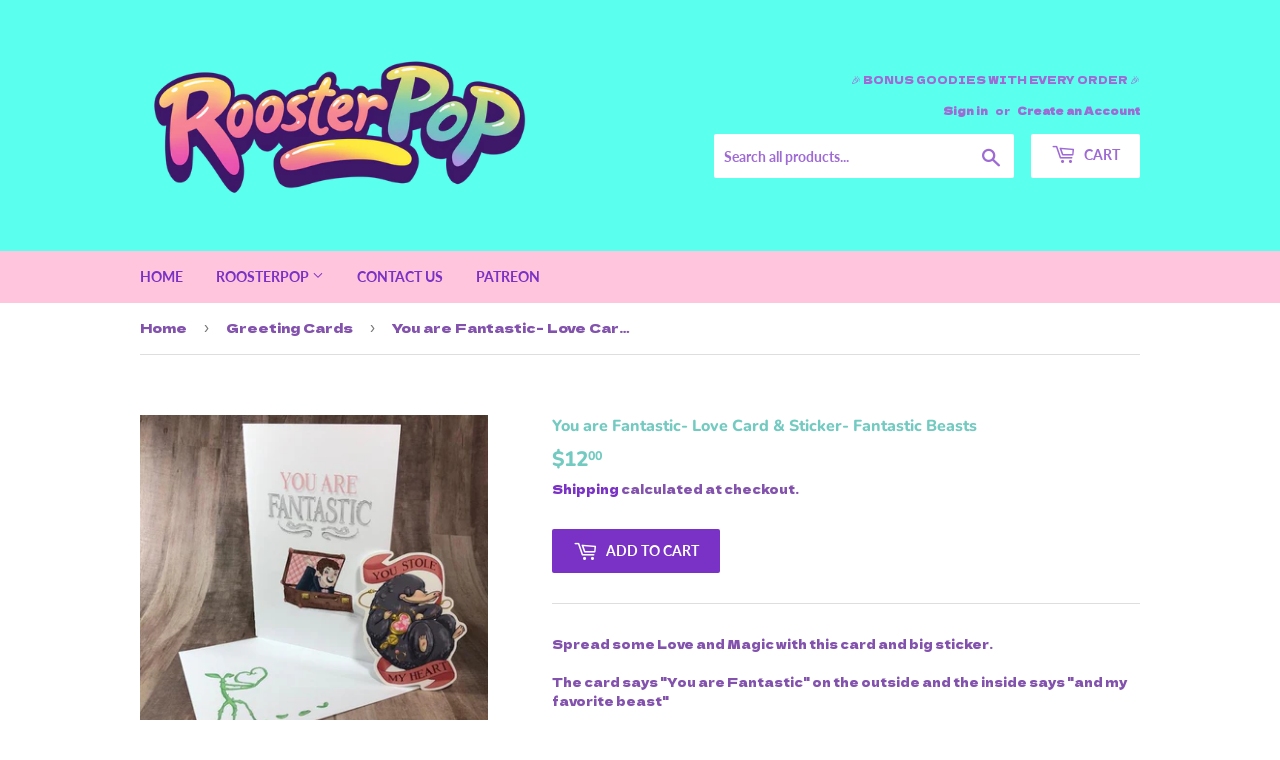

--- FILE ---
content_type: text/html; charset=utf-8
request_url: https://roosterpop.myshopify.com/collections/greeting-cards/products/you-are-fantasitc-love-card-bonus-sticker
body_size: 18245
content:
<!doctype html>
<html class="no-touch no-js">
<head>
  <script>(function(H){H.className=H.className.replace(/\bno-js\b/,'js')})(document.documentElement)</script>
  <!-- Basic page needs ================================================== -->
  <meta charset="utf-8">
  <meta http-equiv="X-UA-Compatible" content="IE=edge,chrome=1">

  

  <!-- Title and description ================================================== -->
  <title>
  You are Fantastic- Love Card &amp; Sticker- Fantastic Beasts &ndash; RoosterPOP
  </title>

  
    <meta name="description" content="Spread some Love and Magic with this card and big sticker. The card says &quot;You are Fantastic&quot; on the outside and the inside says &quot;and my favorite beast&quot; Item includes:CardPrinted envelopeHand cut big sticker- measures 4&quot;x 5.5&quot;(Card and envelope measure 5.5&quot;x8.5)Each card is hand made to order and takes 2-3 days to be sh">
  

  <!-- Product meta ================================================== -->
  <!-- /snippets/social-meta-tags.liquid -->




<meta property="og:site_name" content="RoosterPOP">
<meta property="og:url" content="https://roosterpop.myshopify.com/products/you-are-fantasitc-love-card-bonus-sticker">
<meta property="og:title" content="You are Fantastic- Love Card & Sticker- Fantastic Beasts">
<meta property="og:type" content="product">
<meta property="og:description" content="Spread some Love and Magic with this card and big sticker. The card says &quot;You are Fantastic&quot; on the outside and the inside says &quot;and my favorite beast&quot; Item includes:CardPrinted envelopeHand cut big sticker- measures 4&quot;x 5.5&quot;(Card and envelope measure 5.5&quot;x8.5)Each card is hand made to order and takes 2-3 days to be sh">

  <meta property="og:price:amount" content="12.00">
  <meta property="og:price:currency" content="USD">

<meta property="og:image" content="http://roosterpop.myshopify.com/cdn/shop/products/1-19_1200x1200.jpg?v=1548404487"><meta property="og:image" content="http://roosterpop.myshopify.com/cdn/shop/products/Screen_Shot_2019-01-25_at_2.19.28_AM_1200x1200.png?v=1548404489"><meta property="og:image" content="http://roosterpop.myshopify.com/cdn/shop/products/1-20_1200x1200.jpg?v=1548404490">
<meta property="og:image:secure_url" content="https://roosterpop.myshopify.com/cdn/shop/products/1-19_1200x1200.jpg?v=1548404487"><meta property="og:image:secure_url" content="https://roosterpop.myshopify.com/cdn/shop/products/Screen_Shot_2019-01-25_at_2.19.28_AM_1200x1200.png?v=1548404489"><meta property="og:image:secure_url" content="https://roosterpop.myshopify.com/cdn/shop/products/1-20_1200x1200.jpg?v=1548404490">


<meta name="twitter:card" content="summary_large_image">
<meta name="twitter:title" content="You are Fantastic- Love Card & Sticker- Fantastic Beasts">
<meta name="twitter:description" content="Spread some Love and Magic with this card and big sticker. The card says &quot;You are Fantastic&quot; on the outside and the inside says &quot;and my favorite beast&quot; Item includes:CardPrinted envelopeHand cut big sticker- measures 4&quot;x 5.5&quot;(Card and envelope measure 5.5&quot;x8.5)Each card is hand made to order and takes 2-3 days to be sh">


  <!-- Helpers ================================================== -->
  <link rel="canonical" href="https://roosterpop.myshopify.com/products/you-are-fantasitc-love-card-bonus-sticker">
  <meta name="viewport" content="width=device-width,initial-scale=1">

  <!-- CSS ================================================== -->
  <link href="//roosterpop.myshopify.com/cdn/shop/t/3/assets/theme.scss.css?v=130189048150127714911759259237" rel="stylesheet" type="text/css" media="all" />

  <!-- Header hook for plugins ================================================== -->
  <script>window.performance && window.performance.mark && window.performance.mark('shopify.content_for_header.start');</script><meta name="facebook-domain-verification" content="m4xp79exnwnj82kqs5m3rir130ek70">
<meta id="shopify-digital-wallet" name="shopify-digital-wallet" content="/7191658585/digital_wallets/dialog">
<link rel="alternate" type="application/json+oembed" href="https://roosterpop.myshopify.com/products/you-are-fantasitc-love-card-bonus-sticker.oembed">
<script async="async" src="/checkouts/internal/preloads.js?locale=en-US"></script>
<script id="shopify-features" type="application/json">{"accessToken":"cd2d7f340a4b92cbb0601b2c1417cdff","betas":["rich-media-storefront-analytics"],"domain":"roosterpop.myshopify.com","predictiveSearch":true,"shopId":7191658585,"locale":"en"}</script>
<script>var Shopify = Shopify || {};
Shopify.shop = "roosterpop.myshopify.com";
Shopify.locale = "en";
Shopify.currency = {"active":"USD","rate":"1.0"};
Shopify.country = "US";
Shopify.theme = {"name":"Supply","id":41888251993,"schema_name":"Supply","schema_version":"7.2.3","theme_store_id":679,"role":"main"};
Shopify.theme.handle = "null";
Shopify.theme.style = {"id":null,"handle":null};
Shopify.cdnHost = "roosterpop.myshopify.com/cdn";
Shopify.routes = Shopify.routes || {};
Shopify.routes.root = "/";</script>
<script type="module">!function(o){(o.Shopify=o.Shopify||{}).modules=!0}(window);</script>
<script>!function(o){function n(){var o=[];function n(){o.push(Array.prototype.slice.apply(arguments))}return n.q=o,n}var t=o.Shopify=o.Shopify||{};t.loadFeatures=n(),t.autoloadFeatures=n()}(window);</script>
<script id="shop-js-analytics" type="application/json">{"pageType":"product"}</script>
<script defer="defer" async type="module" src="//roosterpop.myshopify.com/cdn/shopifycloud/shop-js/modules/v2/client.init-shop-cart-sync_BdyHc3Nr.en.esm.js"></script>
<script defer="defer" async type="module" src="//roosterpop.myshopify.com/cdn/shopifycloud/shop-js/modules/v2/chunk.common_Daul8nwZ.esm.js"></script>
<script type="module">
  await import("//roosterpop.myshopify.com/cdn/shopifycloud/shop-js/modules/v2/client.init-shop-cart-sync_BdyHc3Nr.en.esm.js");
await import("//roosterpop.myshopify.com/cdn/shopifycloud/shop-js/modules/v2/chunk.common_Daul8nwZ.esm.js");

  window.Shopify.SignInWithShop?.initShopCartSync?.({"fedCMEnabled":true,"windoidEnabled":true});

</script>
<script>(function() {
  var isLoaded = false;
  function asyncLoad() {
    if (isLoaded) return;
    isLoaded = true;
    var urls = ["https:\/\/instafeed.nfcube.com\/cdn\/3681998f8d7118a3f039b680909bd612.js?shop=roosterpop.myshopify.com","https:\/\/inffuse.eventscalendar.co\/plugins\/shopify\/loader.js?app=calendar\u0026shop=roosterpop.myshopify.com\u0026shop=roosterpop.myshopify.com","\/\/cdn.shopify.com\/proxy\/ef81f1fd073efb1840605e82234fc3ebe3dd524b8808d1019fd1ed5110a06fe2\/static.cdn.printful.com\/static\/js\/external\/shopify-product-customizer.js?v=0.28\u0026shop=roosterpop.myshopify.com\u0026sp-cache-control=cHVibGljLCBtYXgtYWdlPTkwMA"];
    for (var i = 0; i < urls.length; i++) {
      var s = document.createElement('script');
      s.type = 'text/javascript';
      s.async = true;
      s.src = urls[i];
      var x = document.getElementsByTagName('script')[0];
      x.parentNode.insertBefore(s, x);
    }
  };
  if(window.attachEvent) {
    window.attachEvent('onload', asyncLoad);
  } else {
    window.addEventListener('load', asyncLoad, false);
  }
})();</script>
<script id="__st">var __st={"a":7191658585,"offset":-21600,"reqid":"4d03d039-04b2-404c-8b45-8dcad9d54ca7-1769017453","pageurl":"roosterpop.myshopify.com\/collections\/greeting-cards\/products\/you-are-fantasitc-love-card-bonus-sticker","u":"1e5a60b9e350","p":"product","rtyp":"product","rid":1970135302233};</script>
<script>window.ShopifyPaypalV4VisibilityTracking = true;</script>
<script id="captcha-bootstrap">!function(){'use strict';const t='contact',e='account',n='new_comment',o=[[t,t],['blogs',n],['comments',n],[t,'customer']],c=[[e,'customer_login'],[e,'guest_login'],[e,'recover_customer_password'],[e,'create_customer']],r=t=>t.map((([t,e])=>`form[action*='/${t}']:not([data-nocaptcha='true']) input[name='form_type'][value='${e}']`)).join(','),a=t=>()=>t?[...document.querySelectorAll(t)].map((t=>t.form)):[];function s(){const t=[...o],e=r(t);return a(e)}const i='password',u='form_key',d=['recaptcha-v3-token','g-recaptcha-response','h-captcha-response',i],f=()=>{try{return window.sessionStorage}catch{return}},m='__shopify_v',_=t=>t.elements[u];function p(t,e,n=!1){try{const o=window.sessionStorage,c=JSON.parse(o.getItem(e)),{data:r}=function(t){const{data:e,action:n}=t;return t[m]||n?{data:e,action:n}:{data:t,action:n}}(c);for(const[e,n]of Object.entries(r))t.elements[e]&&(t.elements[e].value=n);n&&o.removeItem(e)}catch(o){console.error('form repopulation failed',{error:o})}}const l='form_type',E='cptcha';function T(t){t.dataset[E]=!0}const w=window,h=w.document,L='Shopify',v='ce_forms',y='captcha';let A=!1;((t,e)=>{const n=(g='f06e6c50-85a8-45c8-87d0-21a2b65856fe',I='https://cdn.shopify.com/shopifycloud/storefront-forms-hcaptcha/ce_storefront_forms_captcha_hcaptcha.v1.5.2.iife.js',D={infoText:'Protected by hCaptcha',privacyText:'Privacy',termsText:'Terms'},(t,e,n)=>{const o=w[L][v],c=o.bindForm;if(c)return c(t,g,e,D).then(n);var r;o.q.push([[t,g,e,D],n]),r=I,A||(h.body.append(Object.assign(h.createElement('script'),{id:'captcha-provider',async:!0,src:r})),A=!0)});var g,I,D;w[L]=w[L]||{},w[L][v]=w[L][v]||{},w[L][v].q=[],w[L][y]=w[L][y]||{},w[L][y].protect=function(t,e){n(t,void 0,e),T(t)},Object.freeze(w[L][y]),function(t,e,n,w,h,L){const[v,y,A,g]=function(t,e,n){const i=e?o:[],u=t?c:[],d=[...i,...u],f=r(d),m=r(i),_=r(d.filter((([t,e])=>n.includes(e))));return[a(f),a(m),a(_),s()]}(w,h,L),I=t=>{const e=t.target;return e instanceof HTMLFormElement?e:e&&e.form},D=t=>v().includes(t);t.addEventListener('submit',(t=>{const e=I(t);if(!e)return;const n=D(e)&&!e.dataset.hcaptchaBound&&!e.dataset.recaptchaBound,o=_(e),c=g().includes(e)&&(!o||!o.value);(n||c)&&t.preventDefault(),c&&!n&&(function(t){try{if(!f())return;!function(t){const e=f();if(!e)return;const n=_(t);if(!n)return;const o=n.value;o&&e.removeItem(o)}(t);const e=Array.from(Array(32),(()=>Math.random().toString(36)[2])).join('');!function(t,e){_(t)||t.append(Object.assign(document.createElement('input'),{type:'hidden',name:u})),t.elements[u].value=e}(t,e),function(t,e){const n=f();if(!n)return;const o=[...t.querySelectorAll(`input[type='${i}']`)].map((({name:t})=>t)),c=[...d,...o],r={};for(const[a,s]of new FormData(t).entries())c.includes(a)||(r[a]=s);n.setItem(e,JSON.stringify({[m]:1,action:t.action,data:r}))}(t,e)}catch(e){console.error('failed to persist form',e)}}(e),e.submit())}));const S=(t,e)=>{t&&!t.dataset[E]&&(n(t,e.some((e=>e===t))),T(t))};for(const o of['focusin','change'])t.addEventListener(o,(t=>{const e=I(t);D(e)&&S(e,y())}));const B=e.get('form_key'),M=e.get(l),P=B&&M;t.addEventListener('DOMContentLoaded',(()=>{const t=y();if(P)for(const e of t)e.elements[l].value===M&&p(e,B);[...new Set([...A(),...v().filter((t=>'true'===t.dataset.shopifyCaptcha))])].forEach((e=>S(e,t)))}))}(h,new URLSearchParams(w.location.search),n,t,e,['guest_login'])})(!0,!0)}();</script>
<script integrity="sha256-4kQ18oKyAcykRKYeNunJcIwy7WH5gtpwJnB7kiuLZ1E=" data-source-attribution="shopify.loadfeatures" defer="defer" src="//roosterpop.myshopify.com/cdn/shopifycloud/storefront/assets/storefront/load_feature-a0a9edcb.js" crossorigin="anonymous"></script>
<script data-source-attribution="shopify.dynamic_checkout.dynamic.init">var Shopify=Shopify||{};Shopify.PaymentButton=Shopify.PaymentButton||{isStorefrontPortableWallets:!0,init:function(){window.Shopify.PaymentButton.init=function(){};var t=document.createElement("script");t.src="https://roosterpop.myshopify.com/cdn/shopifycloud/portable-wallets/latest/portable-wallets.en.js",t.type="module",document.head.appendChild(t)}};
</script>
<script data-source-attribution="shopify.dynamic_checkout.buyer_consent">
  function portableWalletsHideBuyerConsent(e){var t=document.getElementById("shopify-buyer-consent"),n=document.getElementById("shopify-subscription-policy-button");t&&n&&(t.classList.add("hidden"),t.setAttribute("aria-hidden","true"),n.removeEventListener("click",e))}function portableWalletsShowBuyerConsent(e){var t=document.getElementById("shopify-buyer-consent"),n=document.getElementById("shopify-subscription-policy-button");t&&n&&(t.classList.remove("hidden"),t.removeAttribute("aria-hidden"),n.addEventListener("click",e))}window.Shopify?.PaymentButton&&(window.Shopify.PaymentButton.hideBuyerConsent=portableWalletsHideBuyerConsent,window.Shopify.PaymentButton.showBuyerConsent=portableWalletsShowBuyerConsent);
</script>
<script data-source-attribution="shopify.dynamic_checkout.cart.bootstrap">document.addEventListener("DOMContentLoaded",(function(){function t(){return document.querySelector("shopify-accelerated-checkout-cart, shopify-accelerated-checkout")}if(t())Shopify.PaymentButton.init();else{new MutationObserver((function(e,n){t()&&(Shopify.PaymentButton.init(),n.disconnect())})).observe(document.body,{childList:!0,subtree:!0})}}));
</script>

<script>window.performance && window.performance.mark && window.performance.mark('shopify.content_for_header.end');</script>

  
  

  <script src="//roosterpop.myshopify.com/cdn/shop/t/3/assets/jquery-2.2.3.min.js?v=58211863146907186831540620659" type="text/javascript"></script>

  <script src="//roosterpop.myshopify.com/cdn/shop/t/3/assets/lazysizes.min.js?v=8147953233334221341540620659" async="async"></script>
  <script src="//roosterpop.myshopify.com/cdn/shop/t/3/assets/vendor.js?v=106177282645720727331543765717" defer="defer"></script>
  <script src="//roosterpop.myshopify.com/cdn/shop/t/3/assets/theme.js?v=44202447189188672501543765717" defer="defer"></script>


<!-- BEGIN app block: shopify://apps/instafeed/blocks/head-block/c447db20-095d-4a10-9725-b5977662c9d5 --><link rel="preconnect" href="https://cdn.nfcube.com/">
<link rel="preconnect" href="https://scontent.cdninstagram.com/">






<!-- END app block --><link href="https://monorail-edge.shopifysvc.com" rel="dns-prefetch">
<script>(function(){if ("sendBeacon" in navigator && "performance" in window) {try {var session_token_from_headers = performance.getEntriesByType('navigation')[0].serverTiming.find(x => x.name == '_s').description;} catch {var session_token_from_headers = undefined;}var session_cookie_matches = document.cookie.match(/_shopify_s=([^;]*)/);var session_token_from_cookie = session_cookie_matches && session_cookie_matches.length === 2 ? session_cookie_matches[1] : "";var session_token = session_token_from_headers || session_token_from_cookie || "";function handle_abandonment_event(e) {var entries = performance.getEntries().filter(function(entry) {return /monorail-edge.shopifysvc.com/.test(entry.name);});if (!window.abandonment_tracked && entries.length === 0) {window.abandonment_tracked = true;var currentMs = Date.now();var navigation_start = performance.timing.navigationStart;var payload = {shop_id: 7191658585,url: window.location.href,navigation_start,duration: currentMs - navigation_start,session_token,page_type: "product"};window.navigator.sendBeacon("https://monorail-edge.shopifysvc.com/v1/produce", JSON.stringify({schema_id: "online_store_buyer_site_abandonment/1.1",payload: payload,metadata: {event_created_at_ms: currentMs,event_sent_at_ms: currentMs}}));}}window.addEventListener('pagehide', handle_abandonment_event);}}());</script>
<script id="web-pixels-manager-setup">(function e(e,d,r,n,o){if(void 0===o&&(o={}),!Boolean(null===(a=null===(i=window.Shopify)||void 0===i?void 0:i.analytics)||void 0===a?void 0:a.replayQueue)){var i,a;window.Shopify=window.Shopify||{};var t=window.Shopify;t.analytics=t.analytics||{};var s=t.analytics;s.replayQueue=[],s.publish=function(e,d,r){return s.replayQueue.push([e,d,r]),!0};try{self.performance.mark("wpm:start")}catch(e){}var l=function(){var e={modern:/Edge?\/(1{2}[4-9]|1[2-9]\d|[2-9]\d{2}|\d{4,})\.\d+(\.\d+|)|Firefox\/(1{2}[4-9]|1[2-9]\d|[2-9]\d{2}|\d{4,})\.\d+(\.\d+|)|Chrom(ium|e)\/(9{2}|\d{3,})\.\d+(\.\d+|)|(Maci|X1{2}).+ Version\/(15\.\d+|(1[6-9]|[2-9]\d|\d{3,})\.\d+)([,.]\d+|)( \(\w+\)|)( Mobile\/\w+|) Safari\/|Chrome.+OPR\/(9{2}|\d{3,})\.\d+\.\d+|(CPU[ +]OS|iPhone[ +]OS|CPU[ +]iPhone|CPU IPhone OS|CPU iPad OS)[ +]+(15[._]\d+|(1[6-9]|[2-9]\d|\d{3,})[._]\d+)([._]\d+|)|Android:?[ /-](13[3-9]|1[4-9]\d|[2-9]\d{2}|\d{4,})(\.\d+|)(\.\d+|)|Android.+Firefox\/(13[5-9]|1[4-9]\d|[2-9]\d{2}|\d{4,})\.\d+(\.\d+|)|Android.+Chrom(ium|e)\/(13[3-9]|1[4-9]\d|[2-9]\d{2}|\d{4,})\.\d+(\.\d+|)|SamsungBrowser\/([2-9]\d|\d{3,})\.\d+/,legacy:/Edge?\/(1[6-9]|[2-9]\d|\d{3,})\.\d+(\.\d+|)|Firefox\/(5[4-9]|[6-9]\d|\d{3,})\.\d+(\.\d+|)|Chrom(ium|e)\/(5[1-9]|[6-9]\d|\d{3,})\.\d+(\.\d+|)([\d.]+$|.*Safari\/(?![\d.]+ Edge\/[\d.]+$))|(Maci|X1{2}).+ Version\/(10\.\d+|(1[1-9]|[2-9]\d|\d{3,})\.\d+)([,.]\d+|)( \(\w+\)|)( Mobile\/\w+|) Safari\/|Chrome.+OPR\/(3[89]|[4-9]\d|\d{3,})\.\d+\.\d+|(CPU[ +]OS|iPhone[ +]OS|CPU[ +]iPhone|CPU IPhone OS|CPU iPad OS)[ +]+(10[._]\d+|(1[1-9]|[2-9]\d|\d{3,})[._]\d+)([._]\d+|)|Android:?[ /-](13[3-9]|1[4-9]\d|[2-9]\d{2}|\d{4,})(\.\d+|)(\.\d+|)|Mobile Safari.+OPR\/([89]\d|\d{3,})\.\d+\.\d+|Android.+Firefox\/(13[5-9]|1[4-9]\d|[2-9]\d{2}|\d{4,})\.\d+(\.\d+|)|Android.+Chrom(ium|e)\/(13[3-9]|1[4-9]\d|[2-9]\d{2}|\d{4,})\.\d+(\.\d+|)|Android.+(UC? ?Browser|UCWEB|U3)[ /]?(15\.([5-9]|\d{2,})|(1[6-9]|[2-9]\d|\d{3,})\.\d+)\.\d+|SamsungBrowser\/(5\.\d+|([6-9]|\d{2,})\.\d+)|Android.+MQ{2}Browser\/(14(\.(9|\d{2,})|)|(1[5-9]|[2-9]\d|\d{3,})(\.\d+|))(\.\d+|)|K[Aa][Ii]OS\/(3\.\d+|([4-9]|\d{2,})\.\d+)(\.\d+|)/},d=e.modern,r=e.legacy,n=navigator.userAgent;return n.match(d)?"modern":n.match(r)?"legacy":"unknown"}(),u="modern"===l?"modern":"legacy",c=(null!=n?n:{modern:"",legacy:""})[u],f=function(e){return[e.baseUrl,"/wpm","/b",e.hashVersion,"modern"===e.buildTarget?"m":"l",".js"].join("")}({baseUrl:d,hashVersion:r,buildTarget:u}),m=function(e){var d=e.version,r=e.bundleTarget,n=e.surface,o=e.pageUrl,i=e.monorailEndpoint;return{emit:function(e){var a=e.status,t=e.errorMsg,s=(new Date).getTime(),l=JSON.stringify({metadata:{event_sent_at_ms:s},events:[{schema_id:"web_pixels_manager_load/3.1",payload:{version:d,bundle_target:r,page_url:o,status:a,surface:n,error_msg:t},metadata:{event_created_at_ms:s}}]});if(!i)return console&&console.warn&&console.warn("[Web Pixels Manager] No Monorail endpoint provided, skipping logging."),!1;try{return self.navigator.sendBeacon.bind(self.navigator)(i,l)}catch(e){}var u=new XMLHttpRequest;try{return u.open("POST",i,!0),u.setRequestHeader("Content-Type","text/plain"),u.send(l),!0}catch(e){return console&&console.warn&&console.warn("[Web Pixels Manager] Got an unhandled error while logging to Monorail."),!1}}}}({version:r,bundleTarget:l,surface:e.surface,pageUrl:self.location.href,monorailEndpoint:e.monorailEndpoint});try{o.browserTarget=l,function(e){var d=e.src,r=e.async,n=void 0===r||r,o=e.onload,i=e.onerror,a=e.sri,t=e.scriptDataAttributes,s=void 0===t?{}:t,l=document.createElement("script"),u=document.querySelector("head"),c=document.querySelector("body");if(l.async=n,l.src=d,a&&(l.integrity=a,l.crossOrigin="anonymous"),s)for(var f in s)if(Object.prototype.hasOwnProperty.call(s,f))try{l.dataset[f]=s[f]}catch(e){}if(o&&l.addEventListener("load",o),i&&l.addEventListener("error",i),u)u.appendChild(l);else{if(!c)throw new Error("Did not find a head or body element to append the script");c.appendChild(l)}}({src:f,async:!0,onload:function(){if(!function(){var e,d;return Boolean(null===(d=null===(e=window.Shopify)||void 0===e?void 0:e.analytics)||void 0===d?void 0:d.initialized)}()){var d=window.webPixelsManager.init(e)||void 0;if(d){var r=window.Shopify.analytics;r.replayQueue.forEach((function(e){var r=e[0],n=e[1],o=e[2];d.publishCustomEvent(r,n,o)})),r.replayQueue=[],r.publish=d.publishCustomEvent,r.visitor=d.visitor,r.initialized=!0}}},onerror:function(){return m.emit({status:"failed",errorMsg:"".concat(f," has failed to load")})},sri:function(e){var d=/^sha384-[A-Za-z0-9+/=]+$/;return"string"==typeof e&&d.test(e)}(c)?c:"",scriptDataAttributes:o}),m.emit({status:"loading"})}catch(e){m.emit({status:"failed",errorMsg:(null==e?void 0:e.message)||"Unknown error"})}}})({shopId: 7191658585,storefrontBaseUrl: "https://roosterpop.myshopify.com",extensionsBaseUrl: "https://extensions.shopifycdn.com/cdn/shopifycloud/web-pixels-manager",monorailEndpoint: "https://monorail-edge.shopifysvc.com/unstable/produce_batch",surface: "storefront-renderer",enabledBetaFlags: ["2dca8a86"],webPixelsConfigList: [{"id":"131039423","configuration":"{\"pixel_id\":\"608269649683497\",\"pixel_type\":\"facebook_pixel\",\"metaapp_system_user_token\":\"-\"}","eventPayloadVersion":"v1","runtimeContext":"OPEN","scriptVersion":"ca16bc87fe92b6042fbaa3acc2fbdaa6","type":"APP","apiClientId":2329312,"privacyPurposes":["ANALYTICS","MARKETING","SALE_OF_DATA"],"dataSharingAdjustments":{"protectedCustomerApprovalScopes":["read_customer_address","read_customer_email","read_customer_name","read_customer_personal_data","read_customer_phone"]}},{"id":"shopify-app-pixel","configuration":"{}","eventPayloadVersion":"v1","runtimeContext":"STRICT","scriptVersion":"0450","apiClientId":"shopify-pixel","type":"APP","privacyPurposes":["ANALYTICS","MARKETING"]},{"id":"shopify-custom-pixel","eventPayloadVersion":"v1","runtimeContext":"LAX","scriptVersion":"0450","apiClientId":"shopify-pixel","type":"CUSTOM","privacyPurposes":["ANALYTICS","MARKETING"]}],isMerchantRequest: false,initData: {"shop":{"name":"RoosterPOP","paymentSettings":{"currencyCode":"USD"},"myshopifyDomain":"roosterpop.myshopify.com","countryCode":"US","storefrontUrl":"https:\/\/roosterpop.myshopify.com"},"customer":null,"cart":null,"checkout":null,"productVariants":[{"price":{"amount":12.0,"currencyCode":"USD"},"product":{"title":"You are Fantastic- Love Card \u0026 Sticker- Fantastic Beasts","vendor":"RoosterPOP","id":"1970135302233","untranslatedTitle":"You are Fantastic- Love Card \u0026 Sticker- Fantastic Beasts","url":"\/products\/you-are-fantasitc-love-card-bonus-sticker","type":"Greeting Card"},"id":"20219929264217","image":{"src":"\/\/roosterpop.myshopify.com\/cdn\/shop\/products\/1-19.jpg?v=1548404487"},"sku":"","title":"Default Title","untranslatedTitle":"Default Title"}],"purchasingCompany":null},},"https://roosterpop.myshopify.com/cdn","fcfee988w5aeb613cpc8e4bc33m6693e112",{"modern":"","legacy":""},{"shopId":"7191658585","storefrontBaseUrl":"https:\/\/roosterpop.myshopify.com","extensionBaseUrl":"https:\/\/extensions.shopifycdn.com\/cdn\/shopifycloud\/web-pixels-manager","surface":"storefront-renderer","enabledBetaFlags":"[\"2dca8a86\"]","isMerchantRequest":"false","hashVersion":"fcfee988w5aeb613cpc8e4bc33m6693e112","publish":"custom","events":"[[\"page_viewed\",{}],[\"product_viewed\",{\"productVariant\":{\"price\":{\"amount\":12.0,\"currencyCode\":\"USD\"},\"product\":{\"title\":\"You are Fantastic- Love Card \u0026 Sticker- Fantastic Beasts\",\"vendor\":\"RoosterPOP\",\"id\":\"1970135302233\",\"untranslatedTitle\":\"You are Fantastic- Love Card \u0026 Sticker- Fantastic Beasts\",\"url\":\"\/products\/you-are-fantasitc-love-card-bonus-sticker\",\"type\":\"Greeting Card\"},\"id\":\"20219929264217\",\"image\":{\"src\":\"\/\/roosterpop.myshopify.com\/cdn\/shop\/products\/1-19.jpg?v=1548404487\"},\"sku\":\"\",\"title\":\"Default Title\",\"untranslatedTitle\":\"Default Title\"}}]]"});</script><script>
  window.ShopifyAnalytics = window.ShopifyAnalytics || {};
  window.ShopifyAnalytics.meta = window.ShopifyAnalytics.meta || {};
  window.ShopifyAnalytics.meta.currency = 'USD';
  var meta = {"product":{"id":1970135302233,"gid":"gid:\/\/shopify\/Product\/1970135302233","vendor":"RoosterPOP","type":"Greeting Card","handle":"you-are-fantasitc-love-card-bonus-sticker","variants":[{"id":20219929264217,"price":1200,"name":"You are Fantastic- Love Card \u0026 Sticker- Fantastic Beasts","public_title":null,"sku":""}],"remote":false},"page":{"pageType":"product","resourceType":"product","resourceId":1970135302233,"requestId":"4d03d039-04b2-404c-8b45-8dcad9d54ca7-1769017453"}};
  for (var attr in meta) {
    window.ShopifyAnalytics.meta[attr] = meta[attr];
  }
</script>
<script class="analytics">
  (function () {
    var customDocumentWrite = function(content) {
      var jquery = null;

      if (window.jQuery) {
        jquery = window.jQuery;
      } else if (window.Checkout && window.Checkout.$) {
        jquery = window.Checkout.$;
      }

      if (jquery) {
        jquery('body').append(content);
      }
    };

    var hasLoggedConversion = function(token) {
      if (token) {
        return document.cookie.indexOf('loggedConversion=' + token) !== -1;
      }
      return false;
    }

    var setCookieIfConversion = function(token) {
      if (token) {
        var twoMonthsFromNow = new Date(Date.now());
        twoMonthsFromNow.setMonth(twoMonthsFromNow.getMonth() + 2);

        document.cookie = 'loggedConversion=' + token + '; expires=' + twoMonthsFromNow;
      }
    }

    var trekkie = window.ShopifyAnalytics.lib = window.trekkie = window.trekkie || [];
    if (trekkie.integrations) {
      return;
    }
    trekkie.methods = [
      'identify',
      'page',
      'ready',
      'track',
      'trackForm',
      'trackLink'
    ];
    trekkie.factory = function(method) {
      return function() {
        var args = Array.prototype.slice.call(arguments);
        args.unshift(method);
        trekkie.push(args);
        return trekkie;
      };
    };
    for (var i = 0; i < trekkie.methods.length; i++) {
      var key = trekkie.methods[i];
      trekkie[key] = trekkie.factory(key);
    }
    trekkie.load = function(config) {
      trekkie.config = config || {};
      trekkie.config.initialDocumentCookie = document.cookie;
      var first = document.getElementsByTagName('script')[0];
      var script = document.createElement('script');
      script.type = 'text/javascript';
      script.onerror = function(e) {
        var scriptFallback = document.createElement('script');
        scriptFallback.type = 'text/javascript';
        scriptFallback.onerror = function(error) {
                var Monorail = {
      produce: function produce(monorailDomain, schemaId, payload) {
        var currentMs = new Date().getTime();
        var event = {
          schema_id: schemaId,
          payload: payload,
          metadata: {
            event_created_at_ms: currentMs,
            event_sent_at_ms: currentMs
          }
        };
        return Monorail.sendRequest("https://" + monorailDomain + "/v1/produce", JSON.stringify(event));
      },
      sendRequest: function sendRequest(endpointUrl, payload) {
        // Try the sendBeacon API
        if (window && window.navigator && typeof window.navigator.sendBeacon === 'function' && typeof window.Blob === 'function' && !Monorail.isIos12()) {
          var blobData = new window.Blob([payload], {
            type: 'text/plain'
          });

          if (window.navigator.sendBeacon(endpointUrl, blobData)) {
            return true;
          } // sendBeacon was not successful

        } // XHR beacon

        var xhr = new XMLHttpRequest();

        try {
          xhr.open('POST', endpointUrl);
          xhr.setRequestHeader('Content-Type', 'text/plain');
          xhr.send(payload);
        } catch (e) {
          console.log(e);
        }

        return false;
      },
      isIos12: function isIos12() {
        return window.navigator.userAgent.lastIndexOf('iPhone; CPU iPhone OS 12_') !== -1 || window.navigator.userAgent.lastIndexOf('iPad; CPU OS 12_') !== -1;
      }
    };
    Monorail.produce('monorail-edge.shopifysvc.com',
      'trekkie_storefront_load_errors/1.1',
      {shop_id: 7191658585,
      theme_id: 41888251993,
      app_name: "storefront",
      context_url: window.location.href,
      source_url: "//roosterpop.myshopify.com/cdn/s/trekkie.storefront.cd680fe47e6c39ca5d5df5f0a32d569bc48c0f27.min.js"});

        };
        scriptFallback.async = true;
        scriptFallback.src = '//roosterpop.myshopify.com/cdn/s/trekkie.storefront.cd680fe47e6c39ca5d5df5f0a32d569bc48c0f27.min.js';
        first.parentNode.insertBefore(scriptFallback, first);
      };
      script.async = true;
      script.src = '//roosterpop.myshopify.com/cdn/s/trekkie.storefront.cd680fe47e6c39ca5d5df5f0a32d569bc48c0f27.min.js';
      first.parentNode.insertBefore(script, first);
    };
    trekkie.load(
      {"Trekkie":{"appName":"storefront","development":false,"defaultAttributes":{"shopId":7191658585,"isMerchantRequest":null,"themeId":41888251993,"themeCityHash":"3335640206000746945","contentLanguage":"en","currency":"USD","eventMetadataId":"009e2ab4-037d-4f32-bf33-19610ba51c34"},"isServerSideCookieWritingEnabled":true,"monorailRegion":"shop_domain","enabledBetaFlags":["65f19447"]},"Session Attribution":{},"S2S":{"facebookCapiEnabled":true,"source":"trekkie-storefront-renderer","apiClientId":580111}}
    );

    var loaded = false;
    trekkie.ready(function() {
      if (loaded) return;
      loaded = true;

      window.ShopifyAnalytics.lib = window.trekkie;

      var originalDocumentWrite = document.write;
      document.write = customDocumentWrite;
      try { window.ShopifyAnalytics.merchantGoogleAnalytics.call(this); } catch(error) {};
      document.write = originalDocumentWrite;

      window.ShopifyAnalytics.lib.page(null,{"pageType":"product","resourceType":"product","resourceId":1970135302233,"requestId":"4d03d039-04b2-404c-8b45-8dcad9d54ca7-1769017453","shopifyEmitted":true});

      var match = window.location.pathname.match(/checkouts\/(.+)\/(thank_you|post_purchase)/)
      var token = match? match[1]: undefined;
      if (!hasLoggedConversion(token)) {
        setCookieIfConversion(token);
        window.ShopifyAnalytics.lib.track("Viewed Product",{"currency":"USD","variantId":20219929264217,"productId":1970135302233,"productGid":"gid:\/\/shopify\/Product\/1970135302233","name":"You are Fantastic- Love Card \u0026 Sticker- Fantastic Beasts","price":"12.00","sku":"","brand":"RoosterPOP","variant":null,"category":"Greeting Card","nonInteraction":true,"remote":false},undefined,undefined,{"shopifyEmitted":true});
      window.ShopifyAnalytics.lib.track("monorail:\/\/trekkie_storefront_viewed_product\/1.1",{"currency":"USD","variantId":20219929264217,"productId":1970135302233,"productGid":"gid:\/\/shopify\/Product\/1970135302233","name":"You are Fantastic- Love Card \u0026 Sticker- Fantastic Beasts","price":"12.00","sku":"","brand":"RoosterPOP","variant":null,"category":"Greeting Card","nonInteraction":true,"remote":false,"referer":"https:\/\/roosterpop.myshopify.com\/collections\/greeting-cards\/products\/you-are-fantasitc-love-card-bonus-sticker"});
      }
    });


        var eventsListenerScript = document.createElement('script');
        eventsListenerScript.async = true;
        eventsListenerScript.src = "//roosterpop.myshopify.com/cdn/shopifycloud/storefront/assets/shop_events_listener-3da45d37.js";
        document.getElementsByTagName('head')[0].appendChild(eventsListenerScript);

})();</script>
<script
  defer
  src="https://roosterpop.myshopify.com/cdn/shopifycloud/perf-kit/shopify-perf-kit-3.0.4.min.js"
  data-application="storefront-renderer"
  data-shop-id="7191658585"
  data-render-region="gcp-us-central1"
  data-page-type="product"
  data-theme-instance-id="41888251993"
  data-theme-name="Supply"
  data-theme-version="7.2.3"
  data-monorail-region="shop_domain"
  data-resource-timing-sampling-rate="10"
  data-shs="true"
  data-shs-beacon="true"
  data-shs-export-with-fetch="true"
  data-shs-logs-sample-rate="1"
  data-shs-beacon-endpoint="https://roosterpop.myshopify.com/api/collect"
></script>
</head>

<body id="you-are-fantastic-love-card-amp-sticker-fantastic-beasts" class="template-product" >

  <div id="shopify-section-header" class="shopify-section header-section"><header class="site-header" role="banner" data-section-id="header" data-section-type="header-section">
  <div class="wrapper">

    <div class="grid--full">
      <div class="grid-item large--one-half">
        
          <div class="h1 header-logo" itemscope itemtype="http://schema.org/Organization">
        
          
          

          <a href="/" itemprop="url">
            <div class="lazyload__image-wrapper no-js header-logo__image" style="max-width:400px;">
              <div style="padding-top:40.37410071942446%;">
                <img class="lazyload js"
                  data-src="//roosterpop.myshopify.com/cdn/shop/files/IMG_1371_{width}x.png?v=1708899899"
                  data-widths="[180, 360, 540, 720, 900, 1080, 1296, 1512, 1728, 2048]"
                  data-aspectratio="2.4768353528153955"
                  data-sizes="auto"
                  alt="RoosterPOP"
                  style="width:400px;">
              </div>
            </div>
            <noscript>
              
              <img src="//roosterpop.myshopify.com/cdn/shop/files/IMG_1371_400x.png?v=1708899899"
                srcset="//roosterpop.myshopify.com/cdn/shop/files/IMG_1371_400x.png?v=1708899899 1x, //roosterpop.myshopify.com/cdn/shop/files/IMG_1371_400x@2x.png?v=1708899899 2x"
                alt="RoosterPOP"
                itemprop="logo"
                style="max-width:400px;">
            </noscript>
          </a>
          
        
          </div>
        
      </div>

      <div class="grid-item large--one-half text-center large--text-right">
        
          <div class="site-header--text-links">
            
              

                <p>🎉 BONUS GOODIES WITH EVERY ORDER 🎉</p>

              
            

            
              <span class="site-header--meta-links medium-down--hide">
                
                  <a href="/account/login" id="customer_login_link">Sign in</a>
                  <span class="site-header--spacer">or</span>
                  <a href="/account/register" id="customer_register_link">Create an Account</a>
                
              </span>
            
          </div>

          <br class="medium-down--hide">
        

        <form action="/search" method="get" class="search-bar" role="search">
  <input type="hidden" name="type" value="product">

  <input type="search" name="q" value="" placeholder="Search all products..." aria-label="Search all products...">
  <button type="submit" class="search-bar--submit icon-fallback-text">
    <span class="icon icon-search" aria-hidden="true"></span>
    <span class="fallback-text">Search</span>
  </button>
</form>


        <a href="/cart" class="header-cart-btn cart-toggle">
          <span class="icon icon-cart"></span>
          Cart <span class="cart-count cart-badge--desktop hidden-count">0</span>
        </a>
      </div>
    </div>

  </div>
</header>

<div id="mobileNavBar">
  <div class="display-table-cell">
    <button class="menu-toggle mobileNavBar-link" aria-controls="navBar" aria-expanded="false"><span class="icon icon-hamburger" aria-hidden="true"></span>Menu</button>
  </div>
  <div class="display-table-cell">
    <a href="/cart" class="cart-toggle mobileNavBar-link">
      <span class="icon icon-cart"></span>
      Cart <span class="cart-count hidden-count">0</span>
    </a>
  </div>
</div>

<nav class="nav-bar" id="navBar" role="navigation">
  <div class="wrapper">
    <form action="/search" method="get" class="search-bar" role="search">
  <input type="hidden" name="type" value="product">

  <input type="search" name="q" value="" placeholder="Search all products..." aria-label="Search all products...">
  <button type="submit" class="search-bar--submit icon-fallback-text">
    <span class="icon icon-search" aria-hidden="true"></span>
    <span class="fallback-text">Search</span>
  </button>
</form>

    <ul class="mobile-nav" id="MobileNav">
  
  
    
      <li>
        <a
          href="/"
          class="mobile-nav--link"
          data-meganav-type="child"
          >
            Home
        </a>
      </li>
    
  
    
      
      <li
        class="mobile-nav--has-dropdown "
        aria-haspopup="true">
        <a
          href="/"
          class="mobile-nav--link"
          data-meganav-type="parent"
          >
            RoosterPOP
        </a>
        <button class="icon icon-arrow-down mobile-nav--button"
          aria-expanded="false"
          aria-label="RoosterPOP Menu">
        </button>
        <ul
          id="MenuParent-2"
          class="mobile-nav--dropdown "
          data-meganav-dropdown>
          
            
              <li>
                <a
                  href="/pages/about-roosterpop"
                  class="mobile-nav--link"
                  data-meganav-type="child"
                  >
                    About Us
                </a>
              </li>
            
          
            
              <li>
                <a
                  href="/pages/faqs"
                  class="mobile-nav--link"
                  data-meganav-type="child"
                  >
                    FAQS
                </a>
              </li>
            
          
            
              <li>
                <a
                  href="/pages/roosterpop-stockists"
                  class="mobile-nav--link"
                  data-meganav-type="child"
                  >
                    Stockists
                </a>
              </li>
            
          
            
              <li>
                <a
                  href="/pages/upcoming-events"
                  class="mobile-nav--link"
                  data-meganav-type="child"
                  >
                    Upcoming Events 
                </a>
              </li>
            
          
        </ul>
      </li>
    
  
    
      <li>
        <a
          href="/pages/contact-us"
          class="mobile-nav--link"
          data-meganav-type="child"
          >
            Contact Us
        </a>
      </li>
    
  
    
      <li>
        <a
          href="https://www.patreon.com/RoosterPOP"
          class="mobile-nav--link"
          data-meganav-type="child"
          >
            Patreon
        </a>
      </li>
    
  

  
    
      <li class="customer-navlink large--hide"><a href="/account/login" id="customer_login_link">Sign in</a></li>
      <li class="customer-navlink large--hide"><a href="/account/register" id="customer_register_link">Create an Account</a></li>
    
  
</ul>

    <ul class="site-nav" id="AccessibleNav">
  
  
    
      <li>
        <a
          href="/"
          class="site-nav--link"
          data-meganav-type="child"
          >
            Home
        </a>
      </li>
    
  
    
      
      <li 
        class="site-nav--has-dropdown "
        aria-haspopup="true">
        <a
          href="/"
          class="site-nav--link"
          data-meganav-type="parent"
          aria-controls="MenuParent-2"
          aria-expanded="false"
          >
            RoosterPOP
            <span class="icon icon-arrow-down" aria-hidden="true"></span>
        </a>
        <ul
          id="MenuParent-2"
          class="site-nav--dropdown "
          data-meganav-dropdown>
          
            
              <li>
                <a
                  href="/pages/about-roosterpop"
                  class="site-nav--link"
                  data-meganav-type="child"
                  
                  tabindex="-1">
                    About Us
                </a>
              </li>
            
          
            
              <li>
                <a
                  href="/pages/faqs"
                  class="site-nav--link"
                  data-meganav-type="child"
                  
                  tabindex="-1">
                    FAQS
                </a>
              </li>
            
          
            
              <li>
                <a
                  href="/pages/roosterpop-stockists"
                  class="site-nav--link"
                  data-meganav-type="child"
                  
                  tabindex="-1">
                    Stockists
                </a>
              </li>
            
          
            
              <li>
                <a
                  href="/pages/upcoming-events"
                  class="site-nav--link"
                  data-meganav-type="child"
                  
                  tabindex="-1">
                    Upcoming Events 
                </a>
              </li>
            
          
        </ul>
      </li>
    
  
    
      <li>
        <a
          href="/pages/contact-us"
          class="site-nav--link"
          data-meganav-type="child"
          >
            Contact Us
        </a>
      </li>
    
  
    
      <li>
        <a
          href="https://www.patreon.com/RoosterPOP"
          class="site-nav--link"
          data-meganav-type="child"
          >
            Patreon
        </a>
      </li>
    
  

  
    
      <li class="customer-navlink large--hide"><a href="/account/login" id="customer_login_link">Sign in</a></li>
      <li class="customer-navlink large--hide"><a href="/account/register" id="customer_register_link">Create an Account</a></li>
    
  
</ul>
  </div>
</nav>




</div>

  <main class="wrapper main-content" role="main">

    

<div id="shopify-section-product-template" class="shopify-section product-template-section"><div id="ProductSection" data-section-id="product-template" data-section-type="product-template" data-zoom-toggle="zoom-in" data-zoom-enabled="false" data-related-enabled="" data-social-sharing="" data-show-compare-at-price="false" data-stock="false" data-incoming-transfer="false" data-ajax-cart-method="modal">





<nav class="breadcrumb" role="navigation" aria-label="breadcrumbs">
  <a href="/" title="Back to the frontpage">Home</a>

  

    
      <span class="divider" aria-hidden="true">&rsaquo;</span>
      
        
        <a href="/collections/greeting-cards" title="">Greeting Cards</a>
      
    
    <span class="divider" aria-hidden="true">&rsaquo;</span>
    <span class="breadcrumb--truncate">You are Fantastic- Love Card & Sticker- Fantastic Beasts</span>

  
</nav>








  <style>
    .selector-wrapper select, .product-variants select {
      margin-bottom: 13px;
    }
  </style>


<div class="grid" itemscope itemtype="http://schema.org/Product">
  <meta itemprop="url" content="https://roosterpop.myshopify.com/products/you-are-fantasitc-love-card-bonus-sticker">
  <meta itemprop="image" content="//roosterpop.myshopify.com/cdn/shop/products/1-19_grande.jpg?v=1548404487">

  <div class="grid-item large--two-fifths">
    <div class="grid">
      <div class="grid-item large--eleven-twelfths text-center">
        <div class="product-photo-container" id="productPhotoContainer-product-template">
          
          
<div id="productPhotoWrapper-product-template-6155539873881" class="lazyload__image-wrapper" data-image-id="6155539873881" style="max-width: 640px">
              <div class="no-js product__image-wrapper" style="padding-top:100.0%;">
                <img id=""
                  
                  src="//roosterpop.myshopify.com/cdn/shop/products/1-19_300x300.jpg?v=1548404487"
                  
                  class="lazyload no-js lazypreload"
                  data-src="//roosterpop.myshopify.com/cdn/shop/products/1-19_{width}x.jpg?v=1548404487"
                  data-widths="[180, 360, 540, 720, 900, 1080, 1296, 1512, 1728, 2048]"
                  data-aspectratio="1.0"
                  data-sizes="auto"
                  alt="You are Fantastic- Love Card &amp; Sticker- Fantastic Beasts"
                  >
              </div>
            </div>
            
              <noscript>
                <img src="//roosterpop.myshopify.com/cdn/shop/products/1-19_580x.jpg?v=1548404487"
                  srcset="//roosterpop.myshopify.com/cdn/shop/products/1-19_580x.jpg?v=1548404487 1x, //roosterpop.myshopify.com/cdn/shop/products/1-19_580x@2x.jpg?v=1548404487 2x"
                  alt="You are Fantastic- Love Card & Sticker- Fantastic Beasts" style="opacity:1;">
              </noscript>
            
          
<div id="productPhotoWrapper-product-template-6155540004953" class="lazyload__image-wrapper hide" data-image-id="6155540004953" style="max-width: 700px">
              <div class="no-js product__image-wrapper" style="padding-top:100.14285714285712%;">
                <img id=""
                  
                  class="lazyload no-js lazypreload"
                  data-src="//roosterpop.myshopify.com/cdn/shop/products/Screen_Shot_2019-01-25_at_2.19.28_AM_{width}x.png?v=1548404489"
                  data-widths="[180, 360, 540, 720, 900, 1080, 1296, 1512, 1728, 2048]"
                  data-aspectratio="0.9985734664764622"
                  data-sizes="auto"
                  alt="You are Fantastic- Love Card &amp; Sticker- Fantastic Beasts"
                  >
              </div>
            </div>
            
          
<div id="productPhotoWrapper-product-template-6155540037721" class="lazyload__image-wrapper hide" data-image-id="6155540037721" style="max-width: 640px">
              <div class="no-js product__image-wrapper" style="padding-top:100.0%;">
                <img id=""
                  
                  class="lazyload no-js lazypreload"
                  data-src="//roosterpop.myshopify.com/cdn/shop/products/1-20_{width}x.jpg?v=1548404490"
                  data-widths="[180, 360, 540, 720, 900, 1080, 1296, 1512, 1728, 2048]"
                  data-aspectratio="1.0"
                  data-sizes="auto"
                  alt="You are Fantastic- Love Card &amp; Sticker- Fantastic Beasts"
                  >
              </div>
            </div>
            
          
<div id="productPhotoWrapper-product-template-6155540070489" class="lazyload__image-wrapper hide" data-image-id="6155540070489" style="max-width: 640px">
              <div class="no-js product__image-wrapper" style="padding-top:100.0%;">
                <img id=""
                  
                  class="lazyload no-js lazypreload"
                  data-src="//roosterpop.myshopify.com/cdn/shop/products/1-18_{width}x.jpg?v=1548404491"
                  data-widths="[180, 360, 540, 720, 900, 1080, 1296, 1512, 1728, 2048]"
                  data-aspectratio="1.0"
                  data-sizes="auto"
                  alt="You are Fantastic- Love Card &amp; Sticker- Fantastic Beasts"
                  >
              </div>
            </div>
            
          
<div id="productPhotoWrapper-product-template-6155540136025" class="lazyload__image-wrapper hide" data-image-id="6155540136025" style="max-width: 640px">
              <div class="no-js product__image-wrapper" style="padding-top:100.0%;">
                <img id=""
                  
                  class="lazyload no-js lazypreload"
                  data-src="//roosterpop.myshopify.com/cdn/shop/products/1-17_{width}x.jpg?v=1548404491"
                  data-widths="[180, 360, 540, 720, 900, 1080, 1296, 1512, 1728, 2048]"
                  data-aspectratio="1.0"
                  data-sizes="auto"
                  alt="You are Fantastic- Love Card &amp; Sticker- Fantastic Beasts"
                  >
              </div>
            </div>
            
          
<div id="productPhotoWrapper-product-template-6155540234329" class="lazyload__image-wrapper hide" data-image-id="6155540234329" style="max-width: 640px">
              <div class="no-js product__image-wrapper" style="padding-top:100.0%;">
                <img id=""
                  
                  class="lazyload no-js lazypreload"
                  data-src="//roosterpop.myshopify.com/cdn/shop/products/1-15_{width}x.jpg?v=1548404492"
                  data-widths="[180, 360, 540, 720, 900, 1080, 1296, 1512, 1728, 2048]"
                  data-aspectratio="1.0"
                  data-sizes="auto"
                  alt="You are Fantastic- Love Card &amp; Sticker- Fantastic Beasts"
                  >
              </div>
            </div>
            
          
<div id="productPhotoWrapper-product-template-6155540332633" class="lazyload__image-wrapper hide" data-image-id="6155540332633" style="max-width: 640px">
              <div class="no-js product__image-wrapper" style="padding-top:100.0%;">
                <img id=""
                  
                  class="lazyload no-js lazypreload"
                  data-src="//roosterpop.myshopify.com/cdn/shop/products/1-16_{width}x.jpg?v=1548404493"
                  data-widths="[180, 360, 540, 720, 900, 1080, 1296, 1512, 1728, 2048]"
                  data-aspectratio="1.0"
                  data-sizes="auto"
                  alt="You are Fantastic- Love Card &amp; Sticker- Fantastic Beasts"
                  >
              </div>
            </div>
            
          
        </div>

        
          <ul class="product-photo-thumbs grid-uniform" id="productThumbs-product-template">

            
              <li class="grid-item medium-down--one-quarter large--one-quarter">
                <a href="//roosterpop.myshopify.com/cdn/shop/products/1-19_1024x1024@2x.jpg?v=1548404487" class="product-photo-thumb product-photo-thumb-product-template" data-image-id="6155539873881">
                  <img src="//roosterpop.myshopify.com/cdn/shop/products/1-19_compact.jpg?v=1548404487" alt="You are Fantastic- Love Card &amp; Sticker- Fantastic Beasts">
                </a>
              </li>
            
              <li class="grid-item medium-down--one-quarter large--one-quarter">
                <a href="//roosterpop.myshopify.com/cdn/shop/products/Screen_Shot_2019-01-25_at_2.19.28_AM_1024x1024@2x.png?v=1548404489" class="product-photo-thumb product-photo-thumb-product-template" data-image-id="6155540004953">
                  <img src="//roosterpop.myshopify.com/cdn/shop/products/Screen_Shot_2019-01-25_at_2.19.28_AM_compact.png?v=1548404489" alt="You are Fantastic- Love Card &amp; Sticker- Fantastic Beasts">
                </a>
              </li>
            
              <li class="grid-item medium-down--one-quarter large--one-quarter">
                <a href="//roosterpop.myshopify.com/cdn/shop/products/1-20_1024x1024@2x.jpg?v=1548404490" class="product-photo-thumb product-photo-thumb-product-template" data-image-id="6155540037721">
                  <img src="//roosterpop.myshopify.com/cdn/shop/products/1-20_compact.jpg?v=1548404490" alt="You are Fantastic- Love Card &amp; Sticker- Fantastic Beasts">
                </a>
              </li>
            
              <li class="grid-item medium-down--one-quarter large--one-quarter">
                <a href="//roosterpop.myshopify.com/cdn/shop/products/1-18_1024x1024@2x.jpg?v=1548404491" class="product-photo-thumb product-photo-thumb-product-template" data-image-id="6155540070489">
                  <img src="//roosterpop.myshopify.com/cdn/shop/products/1-18_compact.jpg?v=1548404491" alt="You are Fantastic- Love Card &amp; Sticker- Fantastic Beasts">
                </a>
              </li>
            
              <li class="grid-item medium-down--one-quarter large--one-quarter">
                <a href="//roosterpop.myshopify.com/cdn/shop/products/1-17_1024x1024@2x.jpg?v=1548404491" class="product-photo-thumb product-photo-thumb-product-template" data-image-id="6155540136025">
                  <img src="//roosterpop.myshopify.com/cdn/shop/products/1-17_compact.jpg?v=1548404491" alt="You are Fantastic- Love Card &amp; Sticker- Fantastic Beasts">
                </a>
              </li>
            
              <li class="grid-item medium-down--one-quarter large--one-quarter">
                <a href="//roosterpop.myshopify.com/cdn/shop/products/1-15_1024x1024@2x.jpg?v=1548404492" class="product-photo-thumb product-photo-thumb-product-template" data-image-id="6155540234329">
                  <img src="//roosterpop.myshopify.com/cdn/shop/products/1-15_compact.jpg?v=1548404492" alt="You are Fantastic- Love Card &amp; Sticker- Fantastic Beasts">
                </a>
              </li>
            
              <li class="grid-item medium-down--one-quarter large--one-quarter">
                <a href="//roosterpop.myshopify.com/cdn/shop/products/1-16_1024x1024@2x.jpg?v=1548404493" class="product-photo-thumb product-photo-thumb-product-template" data-image-id="6155540332633">
                  <img src="//roosterpop.myshopify.com/cdn/shop/products/1-16_compact.jpg?v=1548404493" alt="You are Fantastic- Love Card &amp; Sticker- Fantastic Beasts">
                </a>
              </li>
            

          </ul>
        

      </div>
    </div>
  </div>

  <div class="grid-item large--three-fifths">

    <h1 class="h2" itemprop="name">You are Fantastic- Love Card & Sticker- Fantastic Beasts</h1>

    

    <div itemprop="offers" itemscope itemtype="http://schema.org/Offer">

      

      <meta itemprop="priceCurrency" content="USD">
      <meta itemprop="price" content="12.0">

      <ul class="inline-list product-meta">
        <li>
          <span id="productPrice-product-template" class="h1">
            





<small aria-hidden="true">$12<sup>00</sup></small>
<span class="visually-hidden">$12.00</span>

          </span>
        </li>
        
        
      </ul><div class="product__policies rte"><a href="/policies/shipping-policy">Shipping</a> calculated at checkout.
</div><hr id="variantBreak" class="hr--clear hr--small">

      <link itemprop="availability" href="http://schema.org/InStock">

      
<form method="post" action="/cart/add" id="addToCartForm-product-template" accept-charset="UTF-8" class="addToCartForm
" enctype="multipart/form-data"><input type="hidden" name="form_type" value="product" /><input type="hidden" name="utf8" value="✓" />
        <select name="id" id="productSelect-product-template" class="product-variants product-variants-product-template">
          
            

              <option  selected="selected"  data-sku="" value="20219929264217">Default Title - $12.00 USD</option>

            
          
        </select>

        

        

        

        <div class="payment-buttons payment-buttons--small">
          <button type="submit" name="add" id="addToCart-product-template" class="btn btn--add-to-cart">
            <span class="icon icon-cart"></span>
            <span id="addToCartText-product-template">Add to Cart</span>
          </button>

          
        </div>
      <input type="hidden" name="product-id" value="1970135302233" /><input type="hidden" name="section-id" value="product-template" /></form>

      <hr class="">
    </div>

    <div class="product-description rte" itemprop="description">
      <p class="p1">Spread some Love and Magic with this card and big sticker. <br><br>The card says "You are Fantastic" on the outside and the inside says "and my favorite beast" <br><br>Item includes:<br>Card<br>Printed envelope<br>Hand cut big sticker- measures 4"x 5.5"<br>(Card and envelope measure 5.5"x8.5)<br><br>Each card is hand made to order and takes 2-3 days to be shipped out. On average within the USA shipping takes an additional 2-4 business days to arrive to your home. International orders depend on distance and customs. This item dose not come with a tracking number.</p>
<p class="p1"><em><span class="s1">Designed By Illustrator Josie DeVora, best known as Roosterpop.</span></em></p>
<p class="p1"> </p>
    </div>

    
      



<div class="social-sharing is-normal" data-permalink="https://roosterpop.myshopify.com/products/you-are-fantasitc-love-card-bonus-sticker">

  
    <a target="_blank" href="//www.facebook.com/sharer.php?u=https://roosterpop.myshopify.com/products/you-are-fantasitc-love-card-bonus-sticker" class="share-facebook" title="Share on Facebook">
      <span class="icon icon-facebook" aria-hidden="true"></span>
      <span class="share-title" aria-hidden="true">Share</span>
      <span class="visually-hidden">Share on Facebook</span>
    </a>
  

  
    <a target="_blank" href="//twitter.com/share?text=You%20are%20Fantastic-%20Love%20Card%20%26%20Sticker-%20Fantastic%20Beasts&amp;url=https://roosterpop.myshopify.com/products/you-are-fantasitc-love-card-bonus-sticker&amp;source=webclient" class="share-twitter" title="Tweet on Twitter">
      <span class="icon icon-twitter" aria-hidden="true"></span>
      <span class="share-title" aria-hidden="true">Tweet</span>
      <span class="visually-hidden">Tweet on Twitter</span>
    </a>
  

  

    
      <a target="_blank" href="//pinterest.com/pin/create/button/?url=https://roosterpop.myshopify.com/products/you-are-fantasitc-love-card-bonus-sticker&amp;media=http://roosterpop.myshopify.com/cdn/shop/products/1-19_1024x1024.jpg?v=1548404487&amp;description=You%20are%20Fantastic-%20Love%20Card%20%26%20Sticker-%20Fantastic%20Beasts" class="share-pinterest" title="Pin on Pinterest">
        <span class="icon icon-pinterest" aria-hidden="true"></span>
        <span class="share-title" aria-hidden="true">Pin it</span>
        <span class="visually-hidden">Pin on Pinterest</span>
      </a>
    

  

</div>

    

  </div>
</div>






  <script type="application/json" id="ProductJson-product-template">
    {"id":1970135302233,"title":"You are Fantastic- Love Card \u0026 Sticker- Fantastic Beasts","handle":"you-are-fantasitc-love-card-bonus-sticker","description":"\u003cp class=\"p1\"\u003eSpread some Love and Magic with this card and big sticker. \u003cbr\u003e\u003cbr\u003eThe card says \"You are Fantastic\" on the outside and the inside says \"and my favorite beast\" \u003cbr\u003e\u003cbr\u003eItem includes:\u003cbr\u003eCard\u003cbr\u003ePrinted envelope\u003cbr\u003eHand cut big sticker- measures 4\"x 5.5\"\u003cbr\u003e(Card and envelope measure 5.5\"x8.5)\u003cbr\u003e\u003cbr\u003eEach card is hand made to order and takes 2-3 days to be shipped out. On average within the USA shipping takes an additional 2-4 business days to arrive to your home. International orders depend on distance and customs. This item dose not come with a tracking number.\u003c\/p\u003e\n\u003cp class=\"p1\"\u003e\u003cem\u003e\u003cspan class=\"s1\"\u003eDesigned By Illustrator Josie DeVora, best known as Roosterpop.\u003c\/span\u003e\u003c\/em\u003e\u003c\/p\u003e\n\u003cp class=\"p1\"\u003e \u003c\/p\u003e","published_at":"2025-05-22T12:34:46-05:00","created_at":"2019-01-25T02:20:32-06:00","vendor":"RoosterPOP","type":"Greeting Card","tags":["art","bowtruckle","briefcase","broomstick","cartoon","christmas","demiguise","digital media","Dumbledor","fantastic","fantastic beast","fantastic beasts","friendship","greeting card","hand made","harry potter","Hermoine","hero","hogwarts","illustration","josie devora","love","love card","magizoologist","murtlap","newt","Niffler","occamy","paper","paper art","paper craft","paper cuts","pop","pop art","popart","quidditch","Ron","ron weasley","roosterpop","treasure","valentine","valentines day","valentines day card","Voldemort","Witch","wizard","Wizards"],"price":1200,"price_min":1200,"price_max":1200,"available":true,"price_varies":false,"compare_at_price":null,"compare_at_price_min":0,"compare_at_price_max":0,"compare_at_price_varies":false,"variants":[{"id":20219929264217,"title":"Default Title","option1":"Default Title","option2":null,"option3":null,"sku":"","requires_shipping":true,"taxable":true,"featured_image":null,"available":true,"name":"You are Fantastic- Love Card \u0026 Sticker- Fantastic Beasts","public_title":null,"options":["Default Title"],"price":1200,"weight":71,"compare_at_price":null,"inventory_management":"shopify","barcode":"","requires_selling_plan":false,"selling_plan_allocations":[]}],"images":["\/\/roosterpop.myshopify.com\/cdn\/shop\/products\/1-19.jpg?v=1548404487","\/\/roosterpop.myshopify.com\/cdn\/shop\/products\/Screen_Shot_2019-01-25_at_2.19.28_AM.png?v=1548404489","\/\/roosterpop.myshopify.com\/cdn\/shop\/products\/1-20.jpg?v=1548404490","\/\/roosterpop.myshopify.com\/cdn\/shop\/products\/1-18.jpg?v=1548404491","\/\/roosterpop.myshopify.com\/cdn\/shop\/products\/1-17.jpg?v=1548404491","\/\/roosterpop.myshopify.com\/cdn\/shop\/products\/1-15.jpg?v=1548404492","\/\/roosterpop.myshopify.com\/cdn\/shop\/products\/1-16.jpg?v=1548404493"],"featured_image":"\/\/roosterpop.myshopify.com\/cdn\/shop\/products\/1-19.jpg?v=1548404487","options":["Title"],"media":[{"alt":null,"id":1771838144601,"position":1,"preview_image":{"aspect_ratio":1.0,"height":640,"width":640,"src":"\/\/roosterpop.myshopify.com\/cdn\/shop\/products\/1-19.jpg?v=1548404487"},"aspect_ratio":1.0,"height":640,"media_type":"image","src":"\/\/roosterpop.myshopify.com\/cdn\/shop\/products\/1-19.jpg?v=1548404487","width":640},{"alt":null,"id":1771838177369,"position":2,"preview_image":{"aspect_ratio":0.999,"height":701,"width":700,"src":"\/\/roosterpop.myshopify.com\/cdn\/shop\/products\/Screen_Shot_2019-01-25_at_2.19.28_AM.png?v=1548404489"},"aspect_ratio":0.999,"height":701,"media_type":"image","src":"\/\/roosterpop.myshopify.com\/cdn\/shop\/products\/Screen_Shot_2019-01-25_at_2.19.28_AM.png?v=1548404489","width":700},{"alt":null,"id":1771838210137,"position":3,"preview_image":{"aspect_ratio":1.0,"height":640,"width":640,"src":"\/\/roosterpop.myshopify.com\/cdn\/shop\/products\/1-20.jpg?v=1548404490"},"aspect_ratio":1.0,"height":640,"media_type":"image","src":"\/\/roosterpop.myshopify.com\/cdn\/shop\/products\/1-20.jpg?v=1548404490","width":640},{"alt":null,"id":1771838242905,"position":4,"preview_image":{"aspect_ratio":1.0,"height":640,"width":640,"src":"\/\/roosterpop.myshopify.com\/cdn\/shop\/products\/1-18.jpg?v=1548404491"},"aspect_ratio":1.0,"height":640,"media_type":"image","src":"\/\/roosterpop.myshopify.com\/cdn\/shop\/products\/1-18.jpg?v=1548404491","width":640},{"alt":null,"id":1771838275673,"position":5,"preview_image":{"aspect_ratio":1.0,"height":640,"width":640,"src":"\/\/roosterpop.myshopify.com\/cdn\/shop\/products\/1-17.jpg?v=1548404491"},"aspect_ratio":1.0,"height":640,"media_type":"image","src":"\/\/roosterpop.myshopify.com\/cdn\/shop\/products\/1-17.jpg?v=1548404491","width":640},{"alt":null,"id":1771838308441,"position":6,"preview_image":{"aspect_ratio":1.0,"height":640,"width":640,"src":"\/\/roosterpop.myshopify.com\/cdn\/shop\/products\/1-15.jpg?v=1548404492"},"aspect_ratio":1.0,"height":640,"media_type":"image","src":"\/\/roosterpop.myshopify.com\/cdn\/shop\/products\/1-15.jpg?v=1548404492","width":640},{"alt":null,"id":1771838341209,"position":7,"preview_image":{"aspect_ratio":1.0,"height":640,"width":640,"src":"\/\/roosterpop.myshopify.com\/cdn\/shop\/products\/1-16.jpg?v=1548404493"},"aspect_ratio":1.0,"height":640,"media_type":"image","src":"\/\/roosterpop.myshopify.com\/cdn\/shop\/products\/1-16.jpg?v=1548404493","width":640}],"requires_selling_plan":false,"selling_plan_groups":[],"content":"\u003cp class=\"p1\"\u003eSpread some Love and Magic with this card and big sticker. \u003cbr\u003e\u003cbr\u003eThe card says \"You are Fantastic\" on the outside and the inside says \"and my favorite beast\" \u003cbr\u003e\u003cbr\u003eItem includes:\u003cbr\u003eCard\u003cbr\u003ePrinted envelope\u003cbr\u003eHand cut big sticker- measures 4\"x 5.5\"\u003cbr\u003e(Card and envelope measure 5.5\"x8.5)\u003cbr\u003e\u003cbr\u003eEach card is hand made to order and takes 2-3 days to be shipped out. On average within the USA shipping takes an additional 2-4 business days to arrive to your home. International orders depend on distance and customs. This item dose not come with a tracking number.\u003c\/p\u003e\n\u003cp class=\"p1\"\u003e\u003cem\u003e\u003cspan class=\"s1\"\u003eDesigned By Illustrator Josie DeVora, best known as Roosterpop.\u003c\/span\u003e\u003c\/em\u003e\u003c\/p\u003e\n\u003cp class=\"p1\"\u003e \u003c\/p\u003e"}
  </script>
  

</div>




</div>

  </main>

  <div id="shopify-section-footer" class="shopify-section footer-section">

<footer class="site-footer small--text-center" role="contentinfo">
  <div class="wrapper">

    <div class="grid">

    

      


    <div class="grid-item one-whole">
      
        <h3>RoosterPOP Newsletter</h3>
      

      
          <div class="site-footer__newsletter-subtext">
            
              <p>Be the first to hear when my shop will be relaunching, promotions, new products and sales. Directly to your inbox.</p>
            
          </div>
          <div class="form-vertical">
  <form method="post" action="/contact#contact_form" id="contact_form" accept-charset="UTF-8" class="contact-form"><input type="hidden" name="form_type" value="customer" /><input type="hidden" name="utf8" value="✓" />
    
    
      <input type="hidden" name="contact[tags]" value="newsletter">
      <div class="input-group">
        <label for="Email" class="visually-hidden">Email</label>
        <input type="email" value="" placeholder="Email Address" name="contact[email]" id="Email" class="input-group-field" aria-label="Email Address" autocorrect="off" autocapitalize="off">
        <span class="input-group-btn">
          <button type="submit" class="btn-secondary btn--small" name="commit" id="subscribe">Sign Up</button>
        </span>
      </div>
    
  </form>
</div>

        
      </div>
    

  </div>

  

    <div class="grid">
    
      
      </div>
      <hr class="hr--small">
      <div class="grid">
      <div class="grid-item large--two-fifths">
          <ul class="legal-links inline-list">
              <li>
                &copy; 2026 <a href="/" title="">RoosterPOP</a>
              </li>
              <li>
                <a target="_blank" rel="nofollow" href="https://www.shopify.com?utm_campaign=poweredby&amp;utm_medium=shopify&amp;utm_source=onlinestore">Powered by Shopify</a>
              </li>
          </ul>
      </div><div class="grid-item large--three-fifths large--text-right">
            <span class="visually-hidden">Payment icons</span>
            <ul class="inline-list payment-icons"><li>
                  <svg class="icon" xmlns="http://www.w3.org/2000/svg" role="img" aria-labelledby="pi-american_express" viewBox="0 0 38 24" width="38" height="24"><title id="pi-american_express">American Express</title><path fill="#000" d="M35 0H3C1.3 0 0 1.3 0 3v18c0 1.7 1.4 3 3 3h32c1.7 0 3-1.3 3-3V3c0-1.7-1.4-3-3-3Z" opacity=".07"/><path fill="#006FCF" d="M35 1c1.1 0 2 .9 2 2v18c0 1.1-.9 2-2 2H3c-1.1 0-2-.9-2-2V3c0-1.1.9-2 2-2h32Z"/><path fill="#FFF" d="M22.012 19.936v-8.421L37 11.528v2.326l-1.732 1.852L37 17.573v2.375h-2.766l-1.47-1.622-1.46 1.628-9.292-.02Z"/><path fill="#006FCF" d="M23.013 19.012v-6.57h5.572v1.513h-3.768v1.028h3.678v1.488h-3.678v1.01h3.768v1.531h-5.572Z"/><path fill="#006FCF" d="m28.557 19.012 3.083-3.289-3.083-3.282h2.386l1.884 2.083 1.89-2.082H37v.051l-3.017 3.23L37 18.92v.093h-2.307l-1.917-2.103-1.898 2.104h-2.321Z"/><path fill="#FFF" d="M22.71 4.04h3.614l1.269 2.881V4.04h4.46l.77 2.159.771-2.159H37v8.421H19l3.71-8.421Z"/><path fill="#006FCF" d="m23.395 4.955-2.916 6.566h2l.55-1.315h2.98l.55 1.315h2.05l-2.904-6.566h-2.31Zm.25 3.777.875-2.09.873 2.09h-1.748Z"/><path fill="#006FCF" d="M28.581 11.52V4.953l2.811.01L32.84 9l1.456-4.046H37v6.565l-1.74.016v-4.51l-1.644 4.494h-1.59L30.35 7.01v4.51h-1.768Z"/></svg>

                </li><li>
                  <svg class="icon" viewBox="0 0 38 24" xmlns="http://www.w3.org/2000/svg" role="img" width="38" height="24" aria-labelledby="pi-diners_club"><title id="pi-diners_club">Diners Club</title><path opacity=".07" d="M35 0H3C1.3 0 0 1.3 0 3v18c0 1.7 1.4 3 3 3h32c1.7 0 3-1.3 3-3V3c0-1.7-1.4-3-3-3z"/><path fill="#fff" d="M35 1c1.1 0 2 .9 2 2v18c0 1.1-.9 2-2 2H3c-1.1 0-2-.9-2-2V3c0-1.1.9-2 2-2h32"/><path d="M12 12v3.7c0 .3-.2.3-.5.2-1.9-.8-3-3.3-2.3-5.4.4-1.1 1.2-2 2.3-2.4.4-.2.5-.1.5.2V12zm2 0V8.3c0-.3 0-.3.3-.2 2.1.8 3.2 3.3 2.4 5.4-.4 1.1-1.2 2-2.3 2.4-.4.2-.4.1-.4-.2V12zm7.2-7H13c3.8 0 6.8 3.1 6.8 7s-3 7-6.8 7h8.2c3.8 0 6.8-3.1 6.8-7s-3-7-6.8-7z" fill="#3086C8"/></svg>
                </li><li>
                  <svg class="icon" viewBox="0 0 38 24" width="38" height="24" role="img" aria-labelledby="pi-discover" fill="none" xmlns="http://www.w3.org/2000/svg"><title id="pi-discover">Discover</title><path fill="#000" opacity=".07" d="M35 0H3C1.3 0 0 1.3 0 3v18c0 1.7 1.4 3 3 3h32c1.7 0 3-1.3 3-3V3c0-1.7-1.4-3-3-3z"/><path d="M35 1c1.1 0 2 .9 2 2v18c0 1.1-.9 2-2 2H3c-1.1 0-2-.9-2-2V3c0-1.1.9-2 2-2h32z" fill="#fff"/><path d="M3.57 7.16H2v5.5h1.57c.83 0 1.43-.2 1.96-.63.63-.52 1-1.3 1-2.11-.01-1.63-1.22-2.76-2.96-2.76zm1.26 4.14c-.34.3-.77.44-1.47.44h-.29V8.1h.29c.69 0 1.11.12 1.47.44.37.33.59.84.59 1.37 0 .53-.22 1.06-.59 1.39zm2.19-4.14h1.07v5.5H7.02v-5.5zm3.69 2.11c-.64-.24-.83-.4-.83-.69 0-.35.34-.61.8-.61.32 0 .59.13.86.45l.56-.73c-.46-.4-1.01-.61-1.62-.61-.97 0-1.72.68-1.72 1.58 0 .76.35 1.15 1.35 1.51.42.15.63.25.74.31.21.14.32.34.32.57 0 .45-.35.78-.83.78-.51 0-.92-.26-1.17-.73l-.69.67c.49.73 1.09 1.05 1.9 1.05 1.11 0 1.9-.74 1.9-1.81.02-.89-.35-1.29-1.57-1.74zm1.92.65c0 1.62 1.27 2.87 2.9 2.87.46 0 .86-.09 1.34-.32v-1.26c-.43.43-.81.6-1.29.6-1.08 0-1.85-.78-1.85-1.9 0-1.06.79-1.89 1.8-1.89.51 0 .9.18 1.34.62V7.38c-.47-.24-.86-.34-1.32-.34-1.61 0-2.92 1.28-2.92 2.88zm12.76.94l-1.47-3.7h-1.17l2.33 5.64h.58l2.37-5.64h-1.16l-1.48 3.7zm3.13 1.8h3.04v-.93h-1.97v-1.48h1.9v-.93h-1.9V8.1h1.97v-.94h-3.04v5.5zm7.29-3.87c0-1.03-.71-1.62-1.95-1.62h-1.59v5.5h1.07v-2.21h.14l1.48 2.21h1.32l-1.73-2.32c.81-.17 1.26-.72 1.26-1.56zm-2.16.91h-.31V8.03h.33c.67 0 1.03.28 1.03.82 0 .55-.36.85-1.05.85z" fill="#231F20"/><path d="M20.16 12.86a2.931 2.931 0 100-5.862 2.931 2.931 0 000 5.862z" fill="url(#pi-paint0_linear)"/><path opacity=".65" d="M20.16 12.86a2.931 2.931 0 100-5.862 2.931 2.931 0 000 5.862z" fill="url(#pi-paint1_linear)"/><path d="M36.57 7.506c0-.1-.07-.15-.18-.15h-.16v.48h.12v-.19l.14.19h.14l-.16-.2c.06-.01.1-.06.1-.13zm-.2.07h-.02v-.13h.02c.06 0 .09.02.09.06 0 .05-.03.07-.09.07z" fill="#231F20"/><path d="M36.41 7.176c-.23 0-.42.19-.42.42 0 .23.19.42.42.42.23 0 .42-.19.42-.42 0-.23-.19-.42-.42-.42zm0 .77c-.18 0-.34-.15-.34-.35 0-.19.15-.35.34-.35.18 0 .33.16.33.35 0 .19-.15.35-.33.35z" fill="#231F20"/><path d="M37 12.984S27.09 19.873 8.976 23h26.023a2 2 0 002-1.984l.024-3.02L37 12.985z" fill="#F48120"/><defs><linearGradient id="pi-paint0_linear" x1="21.657" y1="12.275" x2="19.632" y2="9.104" gradientUnits="userSpaceOnUse"><stop stop-color="#F89F20"/><stop offset=".25" stop-color="#F79A20"/><stop offset=".533" stop-color="#F68D20"/><stop offset=".62" stop-color="#F58720"/><stop offset=".723" stop-color="#F48120"/><stop offset="1" stop-color="#F37521"/></linearGradient><linearGradient id="pi-paint1_linear" x1="21.338" y1="12.232" x2="18.378" y2="6.446" gradientUnits="userSpaceOnUse"><stop stop-color="#F58720"/><stop offset=".359" stop-color="#E16F27"/><stop offset=".703" stop-color="#D4602C"/><stop offset=".982" stop-color="#D05B2E"/></linearGradient></defs></svg>
                </li><li>
                  <svg class="icon" width="38" height="24" role="img" aria-labelledby="pi-jcb" viewBox="0 0 38 24" xmlns="http://www.w3.org/2000/svg"><title id="pi-jcb">JCB</title><g fill="none" fill-rule="evenodd"><g fill-rule="nonzero"><path d="M35 0H3C1.3 0 0 1.3 0 3v18c0 1.7 1.4 3 3 3h32c1.7 0 3-1.3 3-3V3c0-1.7-1.4-3-3-3z" fill="#000" opacity=".07"/><path d="M35 1c1.1 0 2 .9 2 2v18c0 1.1-.9 2-2 2H3c-1.1 0-2-.9-2-2V3c0-1.1.9-2 2-2h32" fill="#FFF"/></g><path d="M11.5 5H15v11.5a2.5 2.5 0 0 1-2.5 2.5H9V7.5A2.5 2.5 0 0 1 11.5 5z" fill="#006EBC"/><path d="M18.5 5H22v11.5a2.5 2.5 0 0 1-2.5 2.5H16V7.5A2.5 2.5 0 0 1 18.5 5z" fill="#F00036"/><path d="M25.5 5H29v11.5a2.5 2.5 0 0 1-2.5 2.5H23V7.5A2.5 2.5 0 0 1 25.5 5z" fill="#2AB419"/><path d="M10.755 14.5c-1.06 0-2.122-.304-2.656-.987l.78-.676c.068 1.133 3.545 1.24 3.545-.19V9.5h1.802v3.147c0 .728-.574 1.322-1.573 1.632-.466.144-1.365.221-1.898.221zm8.116 0c-.674 0-1.388-.107-1.965-.366-.948-.425-1.312-1.206-1.3-2.199.012-1.014.436-1.782 1.468-2.165 1.319-.49 3.343-.261 3.926.27v.972c-.572-.521-1.958-.898-2.919-.46-.494.226-.737.917-.744 1.448-.006.56.245 1.252.744 1.497.953.467 2.39.04 2.919-.441v1.01c-.358.255-1.253.434-2.129.434zm8.679-2.587c.37-.235.582-.567.582-1.005 0-.438-.116-.687-.348-.939-.206-.207-.58-.469-1.238-.469H23v5h3.546c.696 0 1.097-.23 1.315-.415.283-.25.426-.53.426-.96 0-.431-.155-.908-.737-1.212zm-1.906-.281h-1.428v-1.444h1.495c.956 0 .944 1.444-.067 1.444zm.288 2.157h-1.716v-1.513h1.716c.986 0 1.083 1.513 0 1.513z" fill="#FFF" fill-rule="nonzero"/></g></svg>
                </li><li>
                  <svg class="icon" viewBox="0 0 38 24" xmlns="http://www.w3.org/2000/svg" role="img" width="38" height="24" aria-labelledby="pi-master"><title id="pi-master">Mastercard</title><path opacity=".07" d="M35 0H3C1.3 0 0 1.3 0 3v18c0 1.7 1.4 3 3 3h32c1.7 0 3-1.3 3-3V3c0-1.7-1.4-3-3-3z"/><path fill="#fff" d="M35 1c1.1 0 2 .9 2 2v18c0 1.1-.9 2-2 2H3c-1.1 0-2-.9-2-2V3c0-1.1.9-2 2-2h32"/><circle fill="#EB001B" cx="15" cy="12" r="7"/><circle fill="#F79E1B" cx="23" cy="12" r="7"/><path fill="#FF5F00" d="M22 12c0-2.4-1.2-4.5-3-5.7-1.8 1.3-3 3.4-3 5.7s1.2 4.5 3 5.7c1.8-1.2 3-3.3 3-5.7z"/></svg>
                </li><li>
                  <svg class="icon" viewBox="0 0 38 24" xmlns="http://www.w3.org/2000/svg" role="img" width="38" height="24" aria-labelledby="pi-visa"><title id="pi-visa">Visa</title><path opacity=".07" d="M35 0H3C1.3 0 0 1.3 0 3v18c0 1.7 1.4 3 3 3h32c1.7 0 3-1.3 3-3V3c0-1.7-1.4-3-3-3z"/><path fill="#fff" d="M35 1c1.1 0 2 .9 2 2v18c0 1.1-.9 2-2 2H3c-1.1 0-2-.9-2-2V3c0-1.1.9-2 2-2h32"/><path d="M28.3 10.1H28c-.4 1-.7 1.5-1 3h1.9c-.3-1.5-.3-2.2-.6-3zm2.9 5.9h-1.7c-.1 0-.1 0-.2-.1l-.2-.9-.1-.2h-2.4c-.1 0-.2 0-.2.2l-.3.9c0 .1-.1.1-.1.1h-2.1l.2-.5L27 8.7c0-.5.3-.7.8-.7h1.5c.1 0 .2 0 .2.2l1.4 6.5c.1.4.2.7.2 1.1.1.1.1.1.1.2zm-13.4-.3l.4-1.8c.1 0 .2.1.2.1.7.3 1.4.5 2.1.4.2 0 .5-.1.7-.2.5-.2.5-.7.1-1.1-.2-.2-.5-.3-.8-.5-.4-.2-.8-.4-1.1-.7-1.2-1-.8-2.4-.1-3.1.6-.4.9-.8 1.7-.8 1.2 0 2.5 0 3.1.2h.1c-.1.6-.2 1.1-.4 1.7-.5-.2-1-.4-1.5-.4-.3 0-.6 0-.9.1-.2 0-.3.1-.4.2-.2.2-.2.5 0 .7l.5.4c.4.2.8.4 1.1.6.5.3 1 .8 1.1 1.4.2.9-.1 1.7-.9 2.3-.5.4-.7.6-1.4.6-1.4 0-2.5.1-3.4-.2-.1.2-.1.2-.2.1zm-3.5.3c.1-.7.1-.7.2-1 .5-2.2 1-4.5 1.4-6.7.1-.2.1-.3.3-.3H18c-.2 1.2-.4 2.1-.7 3.2-.3 1.5-.6 3-1 4.5 0 .2-.1.2-.3.2M5 8.2c0-.1.2-.2.3-.2h3.4c.5 0 .9.3 1 .8l.9 4.4c0 .1 0 .1.1.2 0-.1.1-.1.1-.1l2.1-5.1c-.1-.1 0-.2.1-.2h2.1c0 .1 0 .1-.1.2l-3.1 7.3c-.1.2-.1.3-.2.4-.1.1-.3 0-.5 0H9.7c-.1 0-.2 0-.2-.2L7.9 9.5c-.2-.2-.5-.5-.9-.6-.6-.3-1.7-.5-1.9-.5L5 8.2z" fill="#142688"/></svg>
                </li></ul>
          </div></div>

  </div>

</footer>




</div>

  <script>

  var moneyFormat = '${{amount}}';

  var theme = {
    strings:{
      product:{
        unavailable: "Unavailable",
        will_be_in_stock_after:"Will be in stock after [date]",
        only_left:"Only 1 left!"
      },
      navigation:{
        more_link: "More"
      },
      map:{
        addressError: "Error looking up that address",
        addressNoResults: "No results for that address",
        addressQueryLimit: "You have exceeded the Google API usage limit. Consider upgrading to a \u003ca href=\"https:\/\/developers.google.com\/maps\/premium\/usage-limits\"\u003ePremium Plan\u003c\/a\u003e.",
        authError: "There was a problem authenticating your Google Maps API Key."
      }
    },
    settings:{
      cartType: "modal"
    }
  }
  </script>



  
  <script id="cartTemplate" type="text/template">
  
    <form action="/cart" method="post" class="cart-form" novalidate>
      <div class="ajaxifyCart--products">
        {{#items}}
        <div class="ajaxifyCart--product">
          <div class="ajaxifyCart--row" data-line="{{line}}">
            <div class="grid">
              <div class="grid-item large--two-thirds">
                <div class="grid">
                  <div class="grid-item one-quarter">
                    <a href="{{url}}" class="ajaxCart--product-image"><img src="{{img}}" alt=""></a>
                  </div>
                  <div class="grid-item three-quarters">
                    <a href="{{url}}" class="h4">{{name}}</a>
                    <p>{{variation}}</p>
                  </div>
                </div>
              </div>
              <div class="grid-item large--one-third">
                <div class="grid">
                  <div class="grid-item one-third">
                    <div class="ajaxifyCart--qty">
                      <input type="text" name="updates[]" class="ajaxifyCart--num" value="{{itemQty}}" min="0" data-line="{{line}}" aria-label="quantity" pattern="[0-9]*">
                      <span class="ajaxifyCart--qty-adjuster ajaxifyCart--add" data-line="{{line}}" data-qty="{{itemAdd}}">+</span>
                      <span class="ajaxifyCart--qty-adjuster ajaxifyCart--minus" data-line="{{line}}" data-qty="{{itemMinus}}">-</span>
                    </div>
                  </div>
                  <div class="grid-item one-third text-center">
                    <p>{{price}}</p>
                  </div>
                  <div class="grid-item one-third text-right">
                    <p>
                      <small><a href="/cart/change?line={{line}}&amp;quantity=0" class="ajaxifyCart--remove" data-line="{{line}}">Remove</a></small>
                    </p>
                  </div>
                </div>
              </div>
            </div>
          </div>
        </div>
        {{/items}}
      </div>
      <div class="ajaxifyCart--row text-right medium-down--text-center">
        <span class="h3">Subtotal {{totalPrice}}</span>
        <input type="submit" class="{{btnClass}}" name="checkout" value="Checkout">
      </div>
    </form>
  
  </script>
  <script id="drawerTemplate" type="text/template">
  
    <div id="ajaxifyDrawer" class="ajaxify-drawer">
      <div id="ajaxifyCart" class="ajaxifyCart--content {{wrapperClass}}"></div>
    </div>
    <div class="ajaxifyDrawer-caret"><span></span></div>
  
  </script>
  <script id="modalTemplate" type="text/template">
  
    <div id="ajaxifyModal" class="ajaxify-modal">
      <div id="ajaxifyCart" class="ajaxifyCart--content"></div>
    </div>
  
  </script>
  <script id="ajaxifyQty" type="text/template">
  
    <div class="ajaxifyCart--qty">
      <input type="text" class="ajaxifyCart--num" value="{{itemQty}}" data-id="{{key}}" min="0" data-line="{{line}}" aria-label="quantity" pattern="[0-9]*">
      <span class="ajaxifyCart--qty-adjuster ajaxifyCart--add" data-id="{{key}}" data-line="{{line}}" data-qty="{{itemAdd}}">+</span>
      <span class="ajaxifyCart--qty-adjuster ajaxifyCart--minus" data-id="{{key}}" data-line="{{line}}" data-qty="{{itemMinus}}">-</span>
    </div>
  
  </script>
  <script id="jsQty" type="text/template">
  
    <div class="js-qty">
      <input type="text" class="js--num" value="{{itemQty}}" min="1" data-id="{{key}}" aria-label="quantity" pattern="[0-9]*" name="{{inputName}}" id="{{inputId}}">
      <span class="js--qty-adjuster js--add" data-id="{{key}}" data-qty="{{itemAdd}}">+</span>
      <span class="js--qty-adjuster js--minus" data-id="{{key}}" data-qty="{{itemMinus}}">-</span>
    </div>
  
  </script>




</body>
</html>
